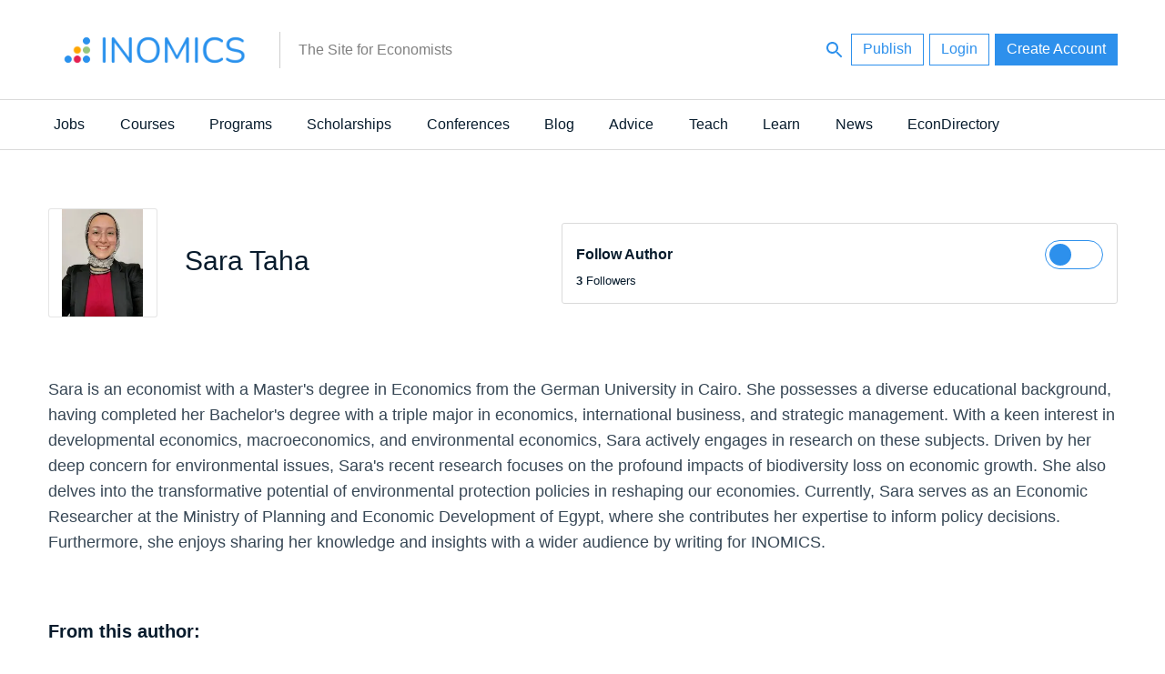

--- FILE ---
content_type: application/javascript
request_url: https://inomics.com/sites/default/files/js/js_cgqCUFMuw5OLC7iH8zL7DKZb03pv032LIODDx31n3Ww.js?scope=footer&delta=13&language=en&theme=venice&include=eJxtj1FuAzEIRC_kjY9kYcwmdDFY2E6lnr7eNpuvfKF5zIwAzQ6mHvF_fnW_YdHwkqlamULpAVqEPH7Gy-0Ui88GcgMc_KRNWI_AapWxJzQdpCMKwS403rwPnzjmCjen5obUezqTPQjoPRW3Vuxb46m2S227eQ2da1snNGuzpSyGR48fWHiSMlLE2YfVJAaFVzMoVxhseu13QMrru0QLjHfsLpZBLvUgKOQpczlLws_0nHabWv6qXuZf5BmGCg
body_size: 2738
content:
/* @license GPL-2.0-or-later https://www.drupal.org/licensing/faq */
!function(i){"function"==typeof define&&define.amd?define(["jquery"],i):"object"==typeof module&&module.exports?module.exports=function(t,n){return void 0===n&&(n="undefined"!=typeof window?require("jquery"):require("jquery")(t)),i(n),n}:i(jQuery)}(function(i){var t={parent:"",toggle_icon_class:"okayNav__menu-toggle",toggle_icon_content:"<span /><span /><span />",align_right:!0,swipe_enabled:!0,threshold:50,resize_delay:10,beforeOpen:function(){},afterOpen:function(){},beforeClose:function(){},afterClose:function(){},itemHidden:function(){},itemDisplayed:function(){}};function n(n,e){this.options=i.extend({},t,e),this.navigation=i(n),this.document=i(document),this.window=i(window),""==this.options.parent&&(this.options.parent=this.navigation.parent()),this.nav_open=!1,this.parent_full_width=0,this.radCoef=180/Math.PI,this.sTouch={x:0,y:0},this.cTouch={x:0,y:0},this.sTime=0,this.nav_position=0,this.percent_open=0,this.nav_moving=!1,this.init()}i.extend(n.prototype,{init:function(){i("body").addClass("okayNav-loaded"),this.navigation.addClass("okayNav loaded").children("ul").addClass("okayNav__nav--visible").attr("role","menu"),this.options.align_right?this.navigation.append('<ul class="okayNav__nav--invisible transition-enabled nav-right" />').append('<a href="#" class="'+this.options.toggle_icon_class+' okay-invisible">'+this.options.toggle_icon_content+"</a>"):this.navigation.prepend('<ul class="okayNav__nav--invisible transition-enabled nav-left" />').prepend('<a href="#" class="'+this.options.toggle_icon_class+' okay-invisible">'+this.options.toggle_icon_content+"</a>"),this.nav_visible=this.navigation.children(".okayNav__nav--visible"),this.nav_invisible=this.navigation.children(".okayNav__nav--invisible"),this.toggle_icon=this.navigation.children("."+this.options.toggle_icon_class),i(".okayNav__nav--invisible").attr("role","menu"),i("#main-nav-mobile .okayNav__nav--invisible.nav-right").removeAttr("role"),this.toggle_icon_width=this.toggle_icon.outerWidth(!0),this.default_width=this.getChildrenWidth(this.navigation),this.parent_full_width=i(this.options.parent).outerWidth(!0),this.last_visible_child_width=0,this.initEvents(),this.nav_visible.contents().filter(function(){return this.nodeType=Node.TEXT_NODE&&!1===/\S/.test(this.nodeValue)}).remove(),1==this.options.swipe_enabled&&this.initSwipeEvents(),window.location.href.indexOf("inomics")>-1||0==this.getHiddenItemCount()&&i(this.navigation).css("visibility","visible")},initEvents:function(){var t=this;t.document.on("click.okayNav",function(n){var e=i(n.target);!0===t.nav_open&&0==e.closest(".okayNav").length&&t.closeInvisibleNav(),n.target===t.toggle_icon.get(0)&&(n.preventDefault(),t.toggleInvisibleNav())}),i("#nav-close").click(function(){t.closeInvisibleNav()}),t.document.on("click#nav-close",function(n){var e=i(n.target);!0===t.nav_open&&0==e.closest(".okayNav").length&&t.closeInvisibleNav(),n.target===t.toggle_icon.get(0)&&(n.preventDefault(),t.toggleInvisibleNav())});var n=t._debounce(function(){t.recalcNav()},t.options.resize_delay);t.window.on("load.okayNav resize.okayNav",n)},initSwipeEvents:function(){var t=this;t.document.on("touchstart.okayNav",function(n){if(t.nav_invisible.removeClass("transition-enabled"),1==n.originalEvent.touches.length){var e=n.originalEvent.touches[0];(e.pageX<25&&0==t.options.align_right||e.pageX>i(t.options.parent).outerWidth(!0)-25&&1==t.options.align_right||!0===t.nav_open)&&(t.sTouch.x=t.cTouch.x=e.pageX,t.sTouch.y=t.cTouch.y=e.pageY,t.sTime=Date.now())}}).on("touchmove.okayNav",function(i){var n=i.originalEvent.touches[0];t._triggerMove(n.pageX,n.pageY),t.nav_moving=!0}).on("touchend.okayNav",function(i){t.sTouch={x:0,y:0},t.cTouch={x:0,y:0},t.sTime=0,t.percent_open>100-t.options.threshold?(t.nav_position=0,t.closeInvisibleNav()):1==t.nav_moving&&(t.nav_position=t.nav_invisible.width(),t.openInvisibleNav()),t.nav_moving=!1,t.nav_invisible.addClass("transition-enabled")})},_getDirection:function(i){return this.options.align_right?i>0?-1:1:i<0?-1:1},_triggerMove:function(i,t){this.cTouch.x=i,this.cTouch.y=t;var n=Date.now(),e=this.cTouch.x-this.sTouch.x,s=this.cTouch.y-this.sTouch.y,o=s*s,a=Math.sqrt(e*e+o),l=Math.sqrt(o),v=Math.asin(Math.sin(l/a))*this.radCoef;this.sTime;if(this.sTouch.x=i,this.sTouch.y=t,v<20){var h=this._getDirection(e),c=this.nav_position+h*a,r=this.nav_invisible.width(),d=0;c<0?d=-c:c>r&&(d=r-c);var u=(r-(this.nav_position+h*a+d))/r*100;this.nav_position+=h*a+d,this.percent_open=u,this.nav_invisible.css("transform","translateX("+(this.options.align_right?1:-1)*u+"%)")}},getParent:function(){return this.options.parent},getVisibleNav:function(){return this.nav_visible},getInvisibleNav:function(){return this.nav_invisible},getNavToggleIcon:function(){return this.toggle_icon},_debounce:function(i,t,n){var e;return function(){var s=this,o=arguments,a=n&&!e;clearTimeout(e),e=setTimeout(function(){e=null,n||i.apply(s,o)},t),a&&i.apply(s,o)}},openInvisibleNav:function(){i("#main-structure-menu").css("height","auto"),i("#main-structure-menu").css("overflow","visible");!this.options.enable_swipe&&this.options.beforeOpen.call(),this.toggle_icon.addClass("icon--active"),this.navigation.addClass("nav-opened"),this.nav_invisible.addClass("nav-open"),this.nav_open=!0,this.nav_invisible.css({"-webkit-transform":"translateX(0%)",transform:"translateX(0%)"}),this.options.afterOpen.call(),i("#nav-close").css("display","block")},closeInvisibleNav:function(){i("#nav-close").css("display","none"),!this.options.enable_swipe&&this.options.beforeClose.call(),this.toggle_icon.removeClass("icon--active"),this.navigation.removeClass("nav-opened"),this.nav_invisible.removeClass("nav-open"),this.options.align_right?this.nav_invisible.css({"-webkit-transform":"translateX(100%)",transform:"translateX(100%)"}):this.nav_invisible.css({"-webkit-transform":"translateX(-100%)",transform:"translateX(-100%)"}),this.nav_open=!1,this.options.afterClose.call()},toggleInvisibleNav:function(){this.nav_open?this.closeInvisibleNav():this.openInvisibleNav()},getChildrenWidth:function(t){for(var n=0,e=i(".nav-level-0"),s=0;s<e.length;s++)n+=i(e[s]).outerWidth(!0);return n},getVisibleItemCount:function(){return i("li.nav-level-0",this.nav_visible).length},getHiddenItemCount:function(){return i("li.nav-level-0",this.nav_invisible).length},recalcNav:function(){var t=i(this.options.parent).outerWidth(!0),n=this.getChildrenWidth(this.options.parent),e=this.navigation.outerWidth(!0),s=this.getVisibleItemCount(),o=this.nav_visible.outerWidth(!0)+this.toggle_icon_width,a=n+this.last_visible_child_width+this.toggle_icon_width;if(t>n-e+this.default_width)return this._expandAllItems(),this.toggle_icon.addClass("okay-invisible"),void this.toggle_icon.addClass("okay-invisible");s>0&&e<=o&&t<=a&&this._collapseNavItem(),t>a+this.toggle_icon_width+15&&this._expandNavItem(),0==this.getHiddenItemCount()?this.toggle_icon.addClass("okay-invisible"):(this.toggle_icon.removeClass("okay-invisible"),i("#main-structure-menu").css("overflow","visible"),i("#main-nav").css("visibility","visible")),Math.round(o)>=Math.round(a)&&i(this.navigation).css("visibility","visible")},_collapseNavItem:function(){var t=i("li.nav-level-0:last-child",this.nav_visible);this.last_visible_child_width=t.outerWidth(!0),this.document.trigger("okayNav:collapseItem",t),t.detach().prependTo(this.nav_invisible),this.options.itemHidden.call(),this.navigation.addClass("nav-collapsed"),this.recalcNav()},_expandNavItem:function(){var t=i("li.nav-level-0:first-child",this.nav_invisible);this.document.trigger("okayNav:expandItem",t),t.detach().appendTo(this.nav_visible),this.options.itemDisplayed.call(),this.navigation.removeClass("nav-collapsed")},_expandAllItems:function(){i("li.nav-level-0",this.nav_invisible).detach().appendTo(this.nav_visible),this.options.itemDisplayed.call(),this.navigation.removeClass("nav-collapsed")},_collapseAllItems:function(){i("li.nav-level-0",this.nav_visible).detach().appendTo(this.nav_invisible),this.options.itemHidden.call(),this.navigation.addClass("nav-collapsed")},destroy:function(){i("li.nav-level-0",this.nav_invisible).appendTo(this.nav_visible),this.nav_invisible.remove(),this.nav_visible.removeClass("okayNav__nav--visible"),this.toggle_icon.remove(),this.document.unbind(".okayNav"),this.window.unbind(".okayNav")}}),i.fn.okayNav=function(t){var e,s=arguments;return void 0===t||"object"==typeof t?this.each(function(){i.data(this,"plugin_okayNav")||i.data(this,"plugin_okayNav",new n(this,t))}):"string"==typeof t&&"_"!==t[0]&&"init"!==t?(this.each(function(){var o=i.data(this,"plugin_okayNav");o instanceof n&&"function"==typeof o[t]&&(e=o[t].apply(o,Array.prototype.slice.call(s,1))),"destroy"===t&&i.data(this,"plugin_okayNav",null)}),void 0!==e?e:this):void 0}});;


--- FILE ---
content_type: application/javascript
request_url: https://inomics.com/themes/custom/venice/minjs/venice.min.js?v=2.7
body_size: 4524
content:
!function(e,t){t.behaviors.everyPageBehavior={attach:function(t,i){new Blazy({error:function(e,t){e.src=""}});e("#most-recent-tab-link").on("click",function(t,i){e("#most-recent-link").click()});for(var s=document.getElementsByClassName("left-off-canvas-toggle"),n=0;n<s.length;n++)s[n].onclick=function(){for(var e=document.getElementsByClassName("left-off-canvas-menu")[0].getElementsByClassName("is-active"),t=0;t<e.length;t++)for(var i=e[t];!i.classList.contains("left-off-canvas-menu");)(i.classList.contains("content")||i.classList.contains("has-submenu"))&&i.classList.add("active"),i=i.parentNode};e("a[stats-id]").each(function(){e(this).click(function(){drupalSettings.tracking&&st("send",drupalSettings.docid,"click",e(this).attr("stats-id"),e(this).attr("href"))})})}};e("#main-nav").okayNav({toggle_icon_content:'<div id="nav-see-more"> <span id="nav-more">More</span> <span id="nav-menu"> <svg class="icon icon_24"><use xlink:href="/themes/custom/venice/images/icons.svg#menu-24px" /> </span> </div>',beforeOpen:function(){e("#nav-more").html("Less ")},beforeClose:function(){e("#nav-more").html("More")},swipe_enabled:!1}),e("#main-nav-mobile").okayNav({toggle_icon_content:'<div id="nav-see-more"> <span id="nav-more">More</span> <span id="nav-menu"> <svg class="icon icon_24"><use xlink:href="/themes/custom/venice/images/icons.svg#menu-24px" /> </span> </div>',swipe_enabled:!1});let i;e(".nav-mobile-submenu-back").click(function(){var t=e("#main-nav-mobile").okayNav({toggle_icon_content:'<div id="nav-see-more"> <span id="nav-more">More</span> <span id="nav-menu"> <svg class="icon icon_24"><use xlink:href="/themes/custom/venice/images/icons.svg#menu-24px" /> </span> </div>',swipe_enabled:!1});setTimeout(function(){t.okayNav("openInvisibleNav")},1)});const s=document.querySelector("#main-structure-menu"),n=document.querySelector("body");if(window.addEventListener("scroll",()=>{i&&window.cancelAnimationFrame(i),i=window.requestAnimationFrame(()=>{window.pageYOffset>30?s.classList.add("nav_fixed"):s.classList.remove("nav_fixed"),window.pageYOffset>30?n.classList.add("body_nav_fixed"):n.classList.remove("body_nav_fixed")})},!1),e(function(){e("#notfound-icon").length&&e("#notfound-link").hover(function(){e("#notfound-icon").css("background-image",'url("https://d35w6hwqhdq0in.cloudfront.net/transform/compress/1a4112998a27f0c269a43f4f1d8ca0ee.png")')},function(){e("#notfound-icon").css("background-image",'url("https://d35w6hwqhdq0in.cloudfront.net/transform/compress/b02c358e9af30fe07cc87ea17dbc9812.png")')})}),e(".swipebox").length>0&&e(".swipebox").swipebox({loopAtEnd:!0}),e.fn.textWidth=function(t,i){return e.fn.textWidth.fakeEl||(e.fn.textWidth.fakeEl=e("<span>").hide().appendTo(document.body)),e.fn.textWidth.fakeEl.text(t||this.val()||this.text()).css("font",i||this.css("font")),e.fn.textWidth.fakeEl.width()},e.urlParam=function(e,t){var i=new RegExp("[?&]"+t+"=([^&#]*)").exec(e);return null==i?null:decodeURI(i[1])||0},!e("#loginButton").length&&e(".signup-custom").length){var a=e(".signup-custom").attr("href"),o=e.urlParam(a,"destination");window.location.href=o}e(".signup-custom").on("click",function(){if(!e("#loginButton").length){var t=e(".signup-custom").attr("href"),i=e.urlParam(t,"dest");window.location.href=i}}),e("dl.categories dd div.accordion-navigation").slideToggle(),e("dl.categories dd div.accordion-navigation").prev("a").click(function(){return e(this).next("div").slideToggle(100),!1}),e("#edit-name, #edit-pass--2").on("keyup change",function(){""===e(this).val()?(e(this).addClass("empty"),e(this).removeClass("not-empty")):(e(this).removeClass("empty"),e(this).addClass("not-empty"))});var c=e("#newsletter-subscription-form");if(c.length){e("#edit-other-updates-ns").is(":checked")&&e("#other_updates-ns-prefix").addClass("checked"),$fakeCheckbox1=e("#other_updates-ns-prefix"),$fakeCheckbox1.off().once().on("click",function(t){t.preventDefault(),check1=e("#edit-other-updates-ns"),newState1=!e(check1).is(":checked"),newClass1=newState1?"checked":"notchecked",$fakeCheckbox1.removeClass("checked"),$fakeCheckbox1.removeClass("notchecked"),$fakeCheckbox1.addClass(newClass1),e(check1).attr("checked",newState1)}),0==e("#edit-frequency-ns").val()&&e(".email_preferences").hide(),e("#edit-frequency-ns").on("change",function(){0==e("#edit-frequency-ns").val()?e(".email_preferences").hide():e(".email_preferences").show()}),e(".select2").children().each(function(){e(this).attr("data-id",e(this).attr("value").replace(/\s/g,""))}),e(".select2-search__field:placeholder-shown").each(function(){e(this).css("width","100%"),e(this).parent().css("width","100%")});var l=c.find("select");l.once().on("select2:select",function(t){var i=e(this).closest(".field-wrapper").find(".select2-custom");if(0==i.find("#"+t.params.data.id.replace(/\s/g,"")).length){var s='<li data-option="'+this.id+'" id="'+t.params.data.id.replace(/\s/g,"")+'" class="select2-custom-choice"><i class="material-icons"></i> '+t.params.data.text+"</li>";i.append(s)}}),l.on("select2:unselect",function(t){e(this).closest(".field-wrapper").find(".select2-custom").children("#"+t.params.data.id.replace(/\s/g,"")).remove()}),e(".select2").each(function(){var t=e(this).closest(".field-wrapper").find(".select2-custom"),i=e(this).val();null!=i&&i.length&&("edit-countries-ns"==e(this).attr("id")?i.forEach(function(i){var s='<li  data-option="'+i+'" id="'+i.replace(/\s/g,"")+'" class="select2-custom-choice"><i class="material-icons"></i> '+e('#edit-countries-ns option[value="'+i+'"]').html()+"</li>";t.append(s)}):i.forEach(function(e){var i='<li  data-option="'+e+'" id="'+e.replace(/\s/g,"")+'" class="select2-custom-choice"><i class="material-icons"></i> '+e+"</li>";t.append(i)}))}),e(".suggestions").once().on("click","li",function(t){var i=this.id,s=e(this).closest(".field-wrapper").find("select"),n=e(this).closest(".field-wrapper").find(".select2-custom"),a=s.find("option[data-id="+i+"]");0===a.length&&s.append(a=e("<option>",{value:i,text:e(this).text()})),e(a).attr("selected","selected"),s.trigger("change");var o='<li data-option="'+this.id+'" id="'+this.id.replace(/\s/g,"")+'" class="select2-custom-choice"><i class="material-icons"></i>'+e(this).text().replace("add","")+"</li>";n.append(o),this.parentNode.removeChild(this)}),e(".select2-custom").once().on("click","li",function(t){var i=this.id,s=e(this).closest(".field-wrapper").find("select"),n=(e(this).closest(".field-wrapper").find(".select2-custom"),e(this).closest(".field-wrapper").find(".suggestions")),a=s.find("option[data-id="+i+"]");0===a.length&&s.append(a=e("<option>",{value:i,text:e(this).text()})),e(a).removeAttr("selected"),s.trigger("change"),this.parentNode.removeChild(this);var o='<li data-option="'+this.id+'" id="'+this.id.replace(/\s/g,"")+'"><i>+</i>'+e(this).text().replace("add","")+"</li>";n.append(o)})}var d,r,h;e(".block-venice-account-menu").width();if(e(".searchLink").click(function(){search=e("#block-searchblock"),search1=e("#block-searchblock--2"),slogan_mobile=e("#site_slogan-mobile"),search.hasClass("shift-top")?(search.fadeOut(50),search.removeClass("shift-top")):(search.fadeIn(700),search.addClass("shift-top")),search1.hasClass("shift-top")?(search1.fadeOut(50),search1.removeClass("shift-top")):(search1.fadeIn(700),search1.addClass("shift-top")),slogan_mobile.hasClass("searchbar_visible")?slogan_mobile.removeClass("searchbar_visible"):slogan_mobile.addClass("searchbar_visible")}),e("#premium_announcements-wrapper").length&&(d=e("#premium_announcements-hidden-list .premium_announcements-hidden").length-1,r=1,h=6,setInterval(function(){var t=e("#premium_announcements-hidden-"+h).html();e("#premium_announcements-spot-"+r).find(".premium_announcements-item").html(t).fadeIn(),6==r?r=1:r++,h==d?h=0:h++},2e4)),e(".redirect-link").click(function(){message=e(this).data("message"),redirect=e(this).data("redirect"),e(this).replaceWith("<h4>"+message+"</h4>"),setTimeout(function(){window.location.replace(redirect)},1e3)}),dataLayer.push({isEconomicTerm:drupalSettings.isEconomicTerm}),dataLayer.push({isSingleAnnouncement:drupalSettings.isSingleAnnouncement}),dataLayer.push({singleAnnouncementCategory:drupalSettings.singleAnnouncementCategory}),e(".v-banner").length>3){for(var p=[];p.length<3;){var m=Math.floor(Math.random()*(e(".v-banner").length-1));-1===p.indexOf(m)&&p.push(m)}e(".v-banner").eq(p[0]).css("display","block"),e(".v-banner").eq(p[1]).css("display","block"),e(".v-banner").eq(p[2]).css("display","block")}else e(".v-banner").css("display","block");var u,f=document.getElementById("loginButton");if(void 0!==f&&null!=f){u="commentoCommenterToken",document.cookie.split(";").some(e=>e.trim().startsWith(u+"="))&&(document.cookie="commentoCommenterToken=; Max-Age=-99999999;")}if(e("#followSwitch, #followSwitchLabel").click(function(t){e(".follow-button").click()}),e("body").hasClass("user-logged-in")?e("a.requires-login").each(function(){e(this).removeClass("requires-login")}):(e("a.requires-login").each(function(){e(this).click(function(t){t.preventDefault(),e("#signupButton").click()})}),e(".follow-button").click(function(t){t.preventDefault();var i=document.getElementById("signupModal").querySelector("#register-user"),s=document.getElementById("modal-login-form"),n=e(this).attr("data-follow"),a="/follow/"+drupalSettings.docid+"/"+n;i.setAttribute("data-follow",n),s.action=updateQueryString("destination",a,s.action)})),e(".post-description-institution").length?(e(".post-video").length&&(e(".post-video").css("height",e(".post-video")[0].getBoundingClientRect().width/2),e(".post-video").css("border-radius","3px")),window.onresize=function(){e(".post-video").length&&(e(".post-video").css("height",e(".post-video")[0].getBoundingClientRect().width/2),e(".post-video").css("border-radius","3px"))}):(e(".post-video").length&&e(".post-image").length&&(e(".post-video").css("height",e(".post-image")[0].getBoundingClientRect().height),e(".post-video").css("border-radius","3px")),window.onresize=function(){e(".post-video").length&&e(".post-image").length&&(e(".post-video").css("height",e(".post-image")[0].getBoundingClientRect().height),e(".post-video").css("border-radius","3px"))}),e.fn.textWidth=function(t,i){return e.fn.textWidth.fakeEl||(e.fn.textWidth.fakeEl=e("<span>").hide().appendTo(document.body)),e.fn.textWidth.fakeEl.text(t||this.val()||this.text()).css("font",i||this.css("font")),e.fn.textWidth.fakeEl.width()},e(".post-details").length&&e(".post-details > div").each(function(){e(this).find(".detail-title").textWidth()>=e(this).width()&&(e(this).addClass("full-width-detail"),e(this).parent().append(e(this))),e(this).find("h4").textWidth()>=e(this).width()&&(e(this).addClass("full-width-detail"),e(this).parent().append(e(this)))}),e(".post-contacts").length&&e(".post-contacts > div").each(function(){e(this).find(".detail-title").textWidth()>=e(this).width()&&(e(this).addClass("full-width-detail"),e(this).parent().append(e(this))),e(this).find("h4").textWidth()>=e(this).width()&&(e(this).addClass("full-width-detail"),e(this).parent().append(e(this))),e(this).find("a").textWidth()>=e(this).width()&&(e(this).addClass("full-width-detail"),e(this).parent().append(e(this)))}),e(".tags-container").length){var g,v=0,b=104+e(".tags-container").offset().top;e("#tags-for-bigger ul#tags li").each(function(){e(this).offset().top<b?(0,e(this),0==v?e(this).css("display","inline-block"):e(this).css("display","none")):(0==v&&(g=e(this)),e(this).css("display","none"),v++)}),v>0&&(e("#more-tags").html(v+" more..."),e("#more-tags").css("display","inline-block"),g.replaceWith(e("#more-tags-li")),v++),e("#more-tags").click(function(){e("#more-tags").replaceWith(g),e("#tags-for-bigger ul#tags li").css("display","inline-block")})}if(e("#post-application-form").length&&(e(".md-textarea").unwrap(),e("input, textarea").each(function(){""===e(this).val()?(e(this).addClass("empty"),e(this).removeClass("not-empty")):(e(this).removeClass("empty"),e(this).addClass("not-empty"))}),e('input[type="text"], input[type="password"], input[type="email"], input[type="tel"], textarea').on("keyup change",function(){""===e(this).val()?(e(this).addClass("empty"),e(this).removeClass("not-empty")):(e(this).removeClass("empty"),e(this).addClass("not-empty"))}),e("#post-application-form").validate({errorClass:"not-valid error-element",validClass:"valid",success:function(e){return!0},onkeyup:!1,rules:{full_name:{required:!0},email:{email:!0,required:!0},password:{required:!0},country:{required:!0},cover_letter:{required:!0}},messages:{full_name:'<div data-tooltip class="tooltip top">This field is required<span class="nub"></span></div>',email:{email:'<div data-tooltip class="tooltip top">Please enter a valid email address<span class="nub"></span></div>',required:'<div data-tooltip class="tooltip top">This field is required<span class="nub"></span></div>'},password:'<div data-tooltip class="tooltip right">This field is required<span class="nub"></span></div>',country:'<div data-tooltip class="tooltip right">This field is required<span class="nub"></span></div>',cover_letter:'<div data-tooltip class="tooltip right">This field is required<span class="nub"></span></div>',files:'<div data-tooltip class="tooltip right">This field is required<span class="nub"></span></div>'}}),e(document).on("click",".button-apply",function(t){t.preventDefault(),e("html, body").animate({scrollTop:e(e.attr(this,"href")).offset().top},500)})),e("#openStreetMap").length){var k=e("#urlEncodedAddress").text();urlNominatim="https://nominatim.openstreetmap.org/search?q="+k+"&format=json",e.get(urlNominatim,function(t){if(void 0===t||0==t.length)e("#openStreetMap").remove();else{var i=L.map("openStreetMap").setView([t[0].lat,t[0].lon],16);L.tileLayer("https://{s}.tile.openstreetmap.org/{z}/{x}/{y}.png",{attribution:'Map data &copy; <a href="https://www.openstreetmap.org/">OpenStreetMap</a> contributors, <a href="https://creativecommons.org/licenses/by-sa/2.0/">CC-BY-SA</a>, Imagery © <a href="https://www.mapbox.com/">Mapbox</a>',id:"mapbox.streets"}).addTo(i);L.marker([t[0].lat,t[0].lon]).addTo(i);e(".gotomap").attr("href","https://www.openstreetmap.org/?mlat="+t[0].lat+"&mlon="+t[0].lon+"#map=16/"+t[0].lat+"/"+t[0].lon)}})}e(".contactInfoBtn-desktop").click(function(){console.log("yoooooooooooooo"),email=e(".contactEmail-desktop").text(),phone=e(".contactPhone-desktop").text(),e(".contactEmail-desktop").text(atob(email)),e(".contactPhone-desktop").text(atob(phone)),e(".contactEmail-desktop").attr("href","mailto:"+atob(email)),e(".contactPhone-desktop").attr("href","tel:"+atob(phone)),e(".contactInfoBtn-desktop").css("display","none"),e(".contactInfo-desktop").css("display","block")}),e(".contactInfoBtn-mobile").click(function(){email=e(".contactEmail-mobile").text(),phone=e(".contactPhone-mobile").text(),e(".contactEmail-mobile").text(atob(email)),e(".contactPhone-mobile").text(atob(phone)),e(".contactEmail-mobile").attr("href","mailto:"+atob(email)),e(".contactPhone-mobile").attr("href","tel:"+atob(phone)),e(".contactInfoBtn-mobile").css("display","none"),e(".contactInfo-mobile").css("display","block")})}(jQuery,Drupal);